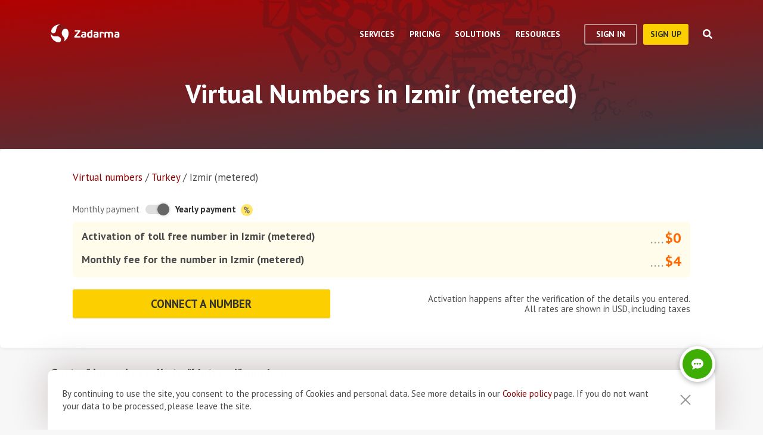

--- FILE ---
content_type: text/html; charset=utf-8
request_url: https://zadarma.com/en/tariffs/numbers/turkey/izmir-metered/
body_size: 15195
content:
<!DOCTYPE html>
<html lang="en" class="no-js">
<head>
    <meta charset="utf-8">
    <meta http-equiv="X-UA-Compatible" content="IE=edge">
    <meta name='viewport' content='width=device-width, initial-scale=1.0, maximum-scale=5.0'>
    <title>Phone numbers in Izmir, Turkey</title>
    <meta name="description" content="Connect virtual phone numbers in Izmir, Turkey. Make and receive calls at attractive rates.">
    
    <link rel="canonical" href="https://zadarma.com/en/tariffs/numbers/turkey/izmir-metered/"/>

    <meta property="og:site_name" content="Zadarma.com"/>
<meta property="og:url" content="https://zadarma.com/en/tariffs/numbers/turkey/izmir-metered/" />
<meta property="og:title" content="Phone numbers in Izmir, Turkey" />
    <meta property="og:image" content="https://zadarma.com/images/content/news/zadarma_300_200.png?v2" />
<meta property="og:description" content="Connect virtual phone numbers in Izmir, Turkey. Make and receive calls at attractive rates."/>


    
<link rel="shortcut icon" href="/v2/img/favicon/favicon.ico">
<link rel="icon" type="image/svg+xml" href="/v2/img/favicon/favicon.svg">
<link rel="icon" type="image/png" href="/v2/img/favicon/favicon.png">
<link rel="apple-touch-icon" sizes="76x76" href="/v2/img/favicon/apple-touch-icon-76x76.png">
<link rel="apple-touch-icon" sizes="120x120" href="/v2/img/favicon/apple-touch-icon-120x120.png">
<link rel="apple-touch-icon" sizes="152x152" href="/v2/img/favicon/apple-touch-icon-152x152.png">
<link rel="apple-touch-icon" sizes="180x180" href="/v2/img/favicon/apple-touch-icon.png">
<link rel="icon" type="image/png" sizes="192x192" href="/v2/img/favicon/android-chrome-192x192.png">
<link rel="icon" type="image/png" sizes="194x194" href="/v2/img/favicon/favicon-194x194.png">
<link rel="icon" type="image/png" sizes="32x32" href="/v2/img/favicon/favicon-32x32.png">
<link rel="icon" type="image/png" sizes="16x16" href="/v2/img/favicon/favicon-16x16.png">
<meta name="msapplication-TileColor" content="#c50908">
<meta name="msapplication-TileImage" content="/v2/img/favicon/mstile-144x144.png">
<meta name="msapplication-config" content="/browserconfig.xml">
<meta name="theme-color" content="#ffffff">
<link rel="manifest" href="/manifest.json">

        <link rel="alternate" href="https://zadarma.com/en/tariffs/numbers/turkey/izmir-metered/" hreflang="en" />
    <link rel="alternate" href="https://zadarma.com/es/tariffs/numbers/turkey/izmir-metered/" hreflang="es" />
    <link rel="alternate" href="https://zadarma.com/de/tariffs/numbers/turkey/izmir-metered/" hreflang="de" />
    <link rel="alternate" href="https://zadarma.com/pl/tariffs/numbers/turkey/izmir-metered/" hreflang="pl" />
    <link rel="alternate" href="https://zadarma.com/ru/tariffs/numbers/turkey/izmir-metered/" hreflang="ru" />
    <link rel="alternate" href="https://zadarma.com/ua/tariffs/numbers/turkey/izmir-metered/" hreflang="uk" />
    <link rel="alternate" href="https://zadarma.com/fr/tarifs/numeros/turkey/izmir-metered/" hreflang="fr" />
    <link rel="alternate" href="https://zadarma.com/pt/tariffs/numbers/turkey/izmir-metered/" hreflang="pt" />

    <meta name="apple-mobile-web-app-title" content="Zadarma.com">
    <meta name="application-name" content="Zadarma.com">

    <meta name="msvalidate.01" content="C4597AF2090AADD499ABF70BECF27EF1">

    <link rel="preload" href="https://fonts.googleapis.com/css?family=PT+Sans:400,700&display=swap" as="style" onload="this.onload=null;this.rel='stylesheet'">
    <noscript><link rel="stylesheet" href="https://fonts.googleapis.com/css?family=PT+Sans:400,700&display=swap"></noscript>
    <link rel="stylesheet" href="https://stackpath.bootstrapcdn.com/font-awesome/4.7.0/css/font-awesome.min.css" integrity="sha384-wvfXpqpZZVQGK6TAh5PVlGOfQNHSoD2xbE+QkPxCAFlNEevoEH3Sl0sibVcOQVnN" crossorigin="anonymous">

    <link rel="stylesheet" href="/v2/css/site.combined.min.css?ver=8b2ca321269c440d19433250769706c7">

    <script>
        document.documentElement.classList.remove('no-js');
        var site_language = 'en';
        var waryDomains = [];
        var reCaptchaSiteKey = '6LfukT8kAAAAAPprrDQYthi1lcx21KGPhWlN7IYP';
        var personalAreaDomain = 'my.zadarma.com';
        var newSitePath = '/v2/';
        var isLocal = '';
        var lStatus = false;
        var rnStatus = false;
        var brand_id = 1;
    </script>

    <script type="application/ld+json">
{
  "@context": "https://schema.org",
  "@graph":
[
    {
            "@type": "BreadcrumbList",
            "itemListElement":
            [
                                {
                    "@type": "ListItem",
                    "position": 1,
                    "item":
                {
                "@id": "https://zadarma.com/en/tariffs/numbers/",
                "name": "Virtual numbers"
                }
                },                                {
                    "@type": "ListItem",
                    "position": 2,
                    "item":
                {
                "@id": "https://zadarma.com/en/tariffs/numbers/turkey/",
                "name": "Turkey"
                }
                },                                {
                    "@type": "ListItem",
                    "position": 3,
                    "item":
                {
                "@id": "https://zadarma.com/en/tariffs/numbers/turkey/izmir-metered/",
                "name": "23"
                }
                }                            ]
            }
]
}
</script>


    <script>
    let data = JSON.parse(localStorage.getItem('ref_history') || "[]");

    let curPage = location.protocol + '//' + location.host + location.pathname;
    let regexp = RegExp('^http.*/../$');

    if(!regexp.test(curPage)) {
        data.push({
            time: new Date(),
            page: curPage
        });
    }

    localStorage.setItem('ref_history', JSON.stringify(data));
</script>

        <script id="gtag_placeholder">
      /* Google Tag Manager */
        (function () {
          let getCookieFromDocument = (cname) => {
            const name = cname + "=";
            const ca = document.cookie.split(';');
            for (let i = 0; i < ca.length; i++) {
              let c = ca[i];
              while (c.charAt(0) == ' ') c = c.substring(1);
              if (c.indexOf(name) == 0) return c.substring(name.length, c.length);
            }
            return false;
          };
          let europe_iso = ["VA","SM","SL","SK","SJ","SI","SE","RS","RO","PT","PL","NO","NL","MT","MK","ME","MD","MC","LV","LU","LT","LI","IT","IS","IM","IE","HU","HR","GR","GI","GB","FR","FO","FI","ES","EL","EE","DK","DE","CZ","CY","CH","BG","BE","BA","AX","AT","AL","AD"];
          let originCountryIso = decodeURIComponent(getCookieFromDocument('country')).toUpperCase();
          let cookieConfirm = getCookieFromDocument('cookieConfirn');
          let showGtag = () => {
            let cookieNoticeType = europe_iso.includes(originCountryIso) ? 'eu' : 'non_eu'
            return 'non_eu' === cookieNoticeType || 'Agree' === cookieConfirm
          }

          const element = document.createElement('script');
          element.innerHTML = `(function(w,d,s,l,i){w[l]=w[l]||[];w[l].push({'gtm.start':
                    new Date().getTime(),event:'gtm.js'});var f=d.getElementsByTagName(s)[0],
                j=d.createElement(s),dl=l!='dataLayer'?'&l='+l:'';j.async=true;j.src=
                'https://www.googletagmanager.com/gtm.js?id='+i+dl;f.parentNode.insertBefore(j,f);
            })(window,document,'script','dataLayer','GTM-N9T9X3');`
            
          if (showGtag()) {
            document.head.appendChild(element);
          }
        })();
      /* End Google Tag Manager */
    </script>
    

</head>

<body >

      <!-- Google Tag Manager (noscript) -->
    <!-- <noscript><iframe src="https://www.googletagmanager.com/ns.html?id=GTM-N9T9X3"
                      height="0" width="0" style="display:none;visibility:hidden"></iframe></noscript> -->
    <!-- End Google Tag Manager (noscript) -->


<script>
    var userInterfaceLang = 'en';
</script>
<header class="main-header ">
    <div class="container">
        <div class="row header-top-line">
            <div class="col header-logo">
                <a href="/en/">
                    <img class="main-logo" src="/v2/img/logo.svg" width="116" height="30" alt="zadarma logo">
                </a>
            </div>
            <div class="col-lg-10 header-menu-container">
                <div class="header-menu dropdown-main-header">
    <ul class="header-menu__list">
                    <li class="header-menu__list__item" data-sub="services" >
                <span class="header-menu__list__item__name">Services</span>
            </li>
                    <li class="header-menu__list__item" data-sub="rates" data-visability="checkBannedCountries">
                <span class="header-menu__list__item__name">Pricing</span>
            </li>
                    <li class="header-menu__list__item" data-sub="solutions" >
                <span class="header-menu__list__item__name">Solutions</span>
            </li>
                    <li class="header-menu__list__item" data-sub="support" >
                <span class="header-menu__list__item__name">Resources</span>
            </li>
            </ul>
    <div class="dropdown-holder">
        <div class="dropdown__arrow"></div>
        <div class="dropdown__bg"></div>
        <div class="dropdown__wrap">

                    <div id="services" class="dropdown-menu" data-sub="services">
                <div class="dropdown-menu__content">
                                            <div class="header-submenu__column">
                                                            <div class="column-header" >
                                                                        <a href="/en/services/calls/"  class="submenu__header">
                                        <img src="/v2/img/header-drops/_collection.svg#phone-ico" alt="Calls">Calls
                                    </a>
                                                                    </div>

                                
                                <ul class="submenu__list" >
                                                                                <li class="submenu__list__item">
                                                <a href="/en/services/calls/from-computer/"
                                                   class=""> Calling apps </a>
                                            </li>
                                                                                        <li class="submenu__list__item">
                                                <a href="/en/services/calls/sip-trunk/"
                                                   class=""> SIP-trunk</a>
                                            </li>
                                                                                        <li class="submenu__list__item">
                                                <a href="/en/services/hlr/"
                                                   class=""> Database actualization (HLR lookup) </a>
                                            </li>
                                                                            </ul>
                                                            <div class="column-header" >
                                                                        <a href="/en/services/numbers/"  class="submenu__header">
                                        <img src="/v2/img/header-drops/_collection.svg#eight-ico" alt="Phone numbers">Phone numbers
                                    </a>
                                                                    </div>

                                
                                <ul class="submenu__list" >
                                                                                <li class="submenu__list__item">
                                                <a href="/en/services/numbers/forwarding/"
                                                   class=""> Incoming calls forwarding</a>
                                            </li>
                                                                                        <li class="submenu__list__item">
                                                <a href="/en/services/numbers/mnp/"
                                                   class=""> Porting phone numbers</a>
                                            </li>
                                                                            </ul>
                                                            <div class="column-header" >
                                                                        <a href="/en/services/sms/"  class="submenu__header">
                                        <img src="/v2/img/header-drops/_collection.svg#sms-ico" alt="SMS">SMS
                                    </a>
                                                                    </div>

                                
                                <ul class="submenu__list" >
                                                                    </ul>
                                                    </div>
                                            <div class="header-submenu__column">
                                                            <div class="column-header" >
                                                                        <a href="/en/services/pbx/"  class="submenu__header">
                                        <img src="/v2/img/header-drops/_collection.svg#virtual-ats-ico" alt="Business Phone System">Business Phone System
                                    </a>
                                                                    </div>

                                                                    <div class="submenu__description">A free solution that allows you to create a virtual office in 5 minutes</div>
                                
                                <ul class="submenu__list" >
                                                                    </ul>
                                                            <div class="column-header" >
                                                                        <a href="/en/services/crm/"  class="submenu__header">
                                        <img src="/v2/img/header-drops/_collection.svg#crm-icon" alt="CRM">CRM
                                    </a>
                                                                    </div>

                                                                    <div class="submenu__description">Teamsale CRM is a multifunctional customer relationship management system </div>
                                
                                <ul class="submenu__list" >
                                                                    </ul>
                                                            <div class="column-header" >
                                                                        <a href="/en/services/calltracking/"  class="submenu__header">
                                        <img src="/v2/img/header-drops/_collection.svg?v=0.2#calltracking" alt="Call Tracking">Call Tracking
                                    </a>
                                                                    </div>

                                
                                <ul class="submenu__list" >
                                                                    </ul>
                                                            <div class="column-header" >
                                                                        <a href="/en/services/esim/"  class="submenu__header">
                                        <img src="/v2/img/header-drops/_collection.svg?v=1#esim" alt="eSIM for Internet">eSIM for Internet
                                    </a>
                                                                    </div>

                                
                                <ul class="submenu__list" >
                                                                    </ul>
                                                    </div>
                                            <div class="header-submenu__column">
                                                            <div class="column-header" >
                                                                        <a href="/en/services/ai-voice-agent/"  class="submenu__header">
                                        <img src="/v2/img/header-drops/_collection.svg?v=0.21#ai_agent" alt="AI agent">AI agent
                                    </a>
                                                                    </div>

                                                                    <div class="submenu__description">The AI virtual operator is available 24/7</div>
                                
                                <ul class="submenu__list" >
                                                                    </ul>
                                                            <div class="column-header" >
                                                                        <a href="/en/services/speech-analytics/"  class="submenu__header">
                                        <img src="/v2/img/header-drops/_collection.svg?v=0.2#speech_analytics" alt="AI Speech Analytics">AI Speech Analytics
                                    </a>
                                                                    </div>

                                
                                <ul class="submenu__list" >
                                                                    </ul>
                                                            <div class="column-header" >
                                                                        <a href="/en/services/callback/"  class="submenu__header">
                                        <img src="/v2/img/header-drops/_collection.svg#widget-ico" alt="Callback button">Callback button
                                    </a>
                                                                    </div>

                                
                                <ul class="submenu__list" >
                                                                    </ul>
                                                            <div class="column-header" >
                                                                        <a href="/en/services/video-conferencing/"  class="submenu__header">
                                        <img src="/v2/img/header-drops/_collection.svg#videoconf-ico" alt="Video conferencing">Video conferencing
                                    </a>
                                                                    </div>

                                
                                <ul class="submenu__list" >
                                                                    </ul>
                                                            <div class="column-header" >
                                                                        <a href="/en/services/click-to-call/"  class="submenu__header">
                                        <img src="/v2/img/header-drops/_collection.svg?v=0.2#callme_widget" alt="Click to call button">Click to call button
                                    </a>
                                                                    </div>

                                
                                <ul class="submenu__list" >
                                                                    </ul>
                                                    </div>
                                    </div>
            </div>
                    <div id="rates" class="dropdown-menu" data-sub="rates">
                <div class="dropdown-menu__content">
                                            <div class="header-submenu__column">
                                                            <div class="column-header" >
                                                                        <a href="/en/tariffs/plans/"  class="submenu__header">
                                        <img src="/v2/img/header-drops/_collection.svg#virtual-ats-ico" alt="Price plans">Price plans
                                    </a>
                                                                    </div>

                                
                                <ul class="submenu__list" >
                                                                    </ul>
                                                            <div class="column-header" >
                                                                        <a href="/en/tariffs/numbers/"  class="submenu__header">
                                        <img src="/v2/img/header-drops/_collection.svg#eight-ico" alt="Phone numbers">Phone numbers
                                    </a>
                                                                    </div>

                                
                                <ul class="submenu__list" >
                                                                    </ul>
                                                            <div class="column-header" >
                                                                        <a href="/en/tariffs/calls/"  class="submenu__header">
                                        <img src="/v2/img/header-drops/_collection.svg#phone-ico" alt="Calls">Calls
                                    </a>
                                                                    </div>

                                
                                <ul class="submenu__list" >
                                                                    </ul>
                                                            <div class="column-header" >
                                                                        <a href="/en/tariffs/sms/"  class="submenu__header">
                                        <img src="/v2/img/header-drops/_collection.svg#sms-ico" alt="SMS">SMS
                                    </a>
                                                                    </div>

                                
                                <ul class="submenu__list" >
                                                                    </ul>
                                                    </div>
                                    </div>
            </div>
                    <div id="solutions" class="dropdown-menu" data-sub="solutions">
                <div class="dropdown-menu__content">
                                            <div class="header-submenu__column">
                                                            <div class="column-header" >
                                                                        <a href="/en/solutions/corporate/"  class="submenu__header">
                                        <img src="/v2/img/header-drops/_collection.svg#corporate-ico" alt="VoIP for Business">VoIP for Business
                                    </a>
                                                                    </div>

                                
                                <ul class="submenu__list" >
                                                                    </ul>
                                                            <div class="column-header" >
                                                                        <a href="/en/solutions/partners/"  class="submenu__header">
                                        <img src="/v2/img/header-drops/_collection.svg#partners-ico" alt="Become a partner">Become a partner
                                    </a>
                                                                    </div>

                                
                                <ul class="submenu__list" >
                                                                    </ul>
                                                            <div class="column-header" >
                                                                        <a href="/en/solutions/integrations/"  class="submenu__header">
                                        <img src="/v2/img/header-drops/_collection.svg#integrations-ico" alt="Integrations">Integrations
                                    </a>
                                                                    </div>

                                
                                <ul class="submenu__list" >
                                                                    </ul>
                                                    </div>
                                            <div class="header-submenu__column">
                                                            <div class="column-header" >
                                                                        <span class="submenu__header">
                                        <img src="/v2/img/header-drops/_collection.svg#persones-ico" alt="For whom">For whom
                                    </span>
                                                                    </div>

                                
                                <ul class="submenu__list" >
                                                                                <li class="submenu__list__item">
                                                <a href="/en/services/calls/"
                                                   class=""> Small business<br>
Call centers<br>
Enterprise</a>
                                            </li>
                                                                                        <li class="submenu__list__item">
                                                <a href="/en/solutions/remote-work/"
                                                   class=""> Remote work</a>
                                            </li>
                                                                            </ul>
                                                    </div>
                                    </div>
            </div>
                    <div id="support" class="dropdown-menu" data-sub="support">
                <div class="dropdown-menu__content">
                                            <div class="header-submenu__column">
                                                            <div class="column-header" >
                                                                        <a href="/en/support/instructions/"  class="submenu__header">
                                        <img src="/v2/img/header-drops/_collection.svg#manuals-ico" alt="Setup guides">Setup guides
                                    </a>
                                                                    </div>

                                
                                <ul class="submenu__list" >
                                                                    </ul>
                                                            <div class="column-header" >
                                                                        <a href="/en/support/faq/"  class="submenu__header">
                                        <img src="/v2/img/header-drops/_collection.svg#faq-ico" alt="FAQ">FAQ
                                    </a>
                                                                    </div>

                                
                                <ul class="submenu__list" >
                                                                    </ul>
                                                            <div class="column-header" >
                                                                        <a href="/en/support/api/"  class="submenu__header">
                                        <img src="/v2/img/header-drops/_collection.svg#integrations-ico" alt="API Documentation">API Documentation
                                    </a>
                                                                    </div>

                                
                                <ul class="submenu__list" >
                                                                    </ul>
                                                    </div>
                                            <div class="header-submenu__column">
                                                            <div class="column-header" data-visability="checkBannedCountries">
                                                                            <a rel="nofollow" class="submenu__header" onclick="window.toggleChat()">
                                            <img src="/v2/img/chat-ico.svg" alt="Online chat">Online chat
                                        </a>
                                                                    </div>

                                
                                <ul class="submenu__list" data-visability="checkBannedCountries">
                                                                    </ul>
                                                            <div class="column-header" data-visability="checkBannedCountries">
                                                                            <div class="is-user hidden">
                                            <a rel="nofollow" href="https://my.zadarma.com/lang/en/?p=/tickets/" class="submenu__header">
                                                <img src="/v2/img/header-drops/_collection.svg#support-ico" alt="Contact us">Contact us
                                            </a>
                                        </div>
                                        <div class="is-guest">
                                            <a rel="nofollow" href="https://my.zadarma.com/lang/en/?p=/tickets/create/" class="submenu__header">
                                                <img src="/v2/img/header-drops/_collection.svg#support-ico" alt="Contact us">Contact us
                                            </a>
                                        </div>
                                                                    </div>

                                
                                <ul class="submenu__list" data-visability="checkBannedCountries">
                                                                    </ul>
                                                            <div class="column-header" >
                                                                        <a href="/en/blog/"  class="submenu__header">
                                        <img src="/v2/img/header-drops/_collection.svg#blog-ico" alt="Blog">Blog
                                    </a>
                                                                    </div>

                                
                                <ul class="submenu__list" >
                                                                    </ul>
                                                    </div>
                                    </div>
            </div>
                </div>
    </div>
</div>

                <div class="header-buttons is-guest">
                    <button class="btn btn-empty auth-button" data-visability="checkBannedCountries">
                        Sign In
                    </button>
                    <form action="/en/registration/" method="post" data-visability="checkBannedCountries">
                        <button type="submit" class="btn btn-default">
                            sign up
                        </button>
                    </form>
                    <div class="header-login-form login-block">

    <form action="https://my.zadarma.com/auth/" method="post" class="main-site-login-form">
                <div class="material-container material-input">
            <div class="m-placeholder">
                <div class="m-placeholder__text">
                    Email address
                </div>
            </div>
            <input class="m-input" type="email" name="email" title="Email address" required>
        </div>

        <div class="material-container material-input">
            <div class="m-placeholder">
                <div class="m-placeholder__text">
                    Password
                </div>
            </div>
            <input class="m-input" type="password" name="password" title="Password" required>
        </div>

        <div class="material-container material-input">
            <div class="input-holder captcha-row" style="padding-bottom:0;display:none;" data-vendor="Recaptcha" data-block="login" data-lang="en"  data-status="disabled" data-size="compact">
                <label>form_captcha:</label>
                <div class="input-holder captcha-content" style="padding-bottom: 0;" data-counter="0"></div>
                <input type="hidden" class="captcha-cs" name="" value="">
            </div>
        </div>

        <div class="custom-form__check-link">
            <a href="https://my.zadarma.com/lostpass/" class="link link--red link-underline" rel="nofollow">
                Forgot password?
            </a>
        </div>

        <button class="btn btn-default btn-default-large btn-enter" type="submit" onclick="this.disabled=true;this.form.submit()">Enter</button>

    </form>

</div>

                </div>

                <div class="header-buttons is-user hidden">
                    <form action="https://my.zadarma.com/" method="post">
                        <button type="submit" class="btn btn-default" rel="nofollow">
                            Go to personal account
                        </button>
                    </form>
                    <button class="btn btn-empty btn-exit" data-type="btn-exit" type="button" onclick="ajaxLogout()">
                        Logout
                    </button>
                </div>

                <div class="header-search">
                    <div class="header-search__overlay"></div>
                    <div class="header-search__button"></div>
                    <div class="header-search__field-block">
                        <div class="header-search__field-wrapper">
                            <input type="text" id="zHeaderSearchField" placeholder="What are we looking for?" class="header-search__field">
                            <label for="zHeaderSearchField" class="invisible-elem">What are we looking for?</label>
                            <div class="header-search__close-icon"></div>
                        </div>
                        <div class="header-search__result-block d-none">
                            <div class="header-search__result-block-load-animation"></div>
                            <div class="header-search__query-results header-search__centered-block">
                                <div class="header-search__items-block">
                                </div>
                                <div class="header-search__all-results"><a href="">Show all results</a></div>
                            </div>
                        </div>
                    </div>
                </div>
            </div>

            <div class="col toggle-mobile-header-menu">
                <span></span>
                <span></span>
                <span></span>
            </div>

            <div class="mobile-header-menu">
                <ul class="container mobile-header-menu__list">
                            <li class="mobile-header-menu__list__item" data-position="0" >
            <div class="mobile-header-menu__list__item__name" href="services">Services</div>

            <div class="mobile-dropdown-content">
                                    <div class="header-submenu__column">
                                                        <div class="column-header">
                                    <a href="/en/services/calls/"  class="submenu__header">
                                        <img src="/v2/img/header-drops/_collection.svg#phone-ico" alt="Calls">Calls
                                    </a>
                                </div>
                            
                            <ul class="submenu__list" >
                                                                        <li class="submenu__list__item">
                                            <a href="/en/services/calls/from-computer/"
                                               class="">Calling apps </a>
                                        </li>
                                                                            <li class="submenu__list__item">
                                            <a href="/en/services/calls/sip-trunk/"
                                               class="">SIP-trunk</a>
                                        </li>
                                                                            <li class="submenu__list__item">
                                            <a href="/en/services/hlr/"
                                               class="">Database actualization (HLR lookup) </a>
                                        </li>
                                                                </ul>
                                                        <div class="column-header">
                                    <a href="/en/services/numbers/"  class="submenu__header">
                                        <img src="/v2/img/header-drops/_collection.svg#eight-ico" alt="Phone numbers">Phone numbers
                                    </a>
                                </div>
                            
                            <ul class="submenu__list" >
                                                                        <li class="submenu__list__item">
                                            <a href="/en/services/numbers/forwarding/"
                                               class="">Incoming calls forwarding</a>
                                        </li>
                                                                            <li class="submenu__list__item">
                                            <a href="/en/services/numbers/mnp/"
                                               class="">Porting phone numbers</a>
                                        </li>
                                                                </ul>
                                                        <div class="column-header">
                                    <a href="/en/services/sms/"  class="submenu__header">
                                        <img src="/v2/img/header-drops/_collection.svg#sms-ico" alt="SMS">SMS
                                    </a>
                                </div>
                            
                            <ul class="submenu__list" >
                                                            </ul>
                                            </div>
                                    <div class="header-submenu__column">
                                                        <div class="column-header">
                                    <a href="/en/services/pbx/"  class="submenu__header">
                                        <img src="/v2/img/header-drops/_collection.svg#virtual-ats-ico" alt="Business Phone System">Business Phone System
                                    </a>
                                </div>
                                                            <div class="submenu__description">A free solution that allows you to create a virtual office in 5 minutes</div>
                            
                            <ul class="submenu__list" >
                                                            </ul>
                                                        <div class="column-header">
                                    <a href="/en/services/crm/"  class="submenu__header">
                                        <img src="/v2/img/header-drops/_collection.svg#crm-icon" alt="CRM">CRM
                                    </a>
                                </div>
                                                            <div class="submenu__description">Teamsale CRM is a multifunctional customer relationship management system </div>
                            
                            <ul class="submenu__list" >
                                                            </ul>
                                                        <div class="column-header">
                                    <a href="/en/services/calltracking/"  class="submenu__header">
                                        <img src="/v2/img/header-drops/_collection.svg?v=0.2#calltracking" alt="Call Tracking">Call Tracking
                                    </a>
                                </div>
                            
                            <ul class="submenu__list" >
                                                            </ul>
                                                        <div class="column-header">
                                    <a href="/en/services/esim/"  class="submenu__header">
                                        <img src="/v2/img/header-drops/_collection.svg?v=1#esim" alt="eSIM for Internet">eSIM for Internet
                                    </a>
                                </div>
                            
                            <ul class="submenu__list" >
                                                            </ul>
                                            </div>
                                    <div class="header-submenu__column">
                                                        <div class="column-header">
                                    <a href="/en/services/ai-voice-agent/"  class="submenu__header">
                                        <img src="/v2/img/header-drops/_collection.svg?v=0.21#ai_agent" alt="AI agent">AI agent
                                    </a>
                                </div>
                                                            <div class="submenu__description">The AI virtual operator is available 24/7</div>
                            
                            <ul class="submenu__list" >
                                                            </ul>
                                                        <div class="column-header">
                                    <a href="/en/services/speech-analytics/"  class="submenu__header">
                                        <img src="/v2/img/header-drops/_collection.svg?v=0.2#speech_analytics" alt="AI Speech Analytics">AI Speech Analytics
                                    </a>
                                </div>
                            
                            <ul class="submenu__list" >
                                                            </ul>
                                                        <div class="column-header">
                                    <a href="/en/services/callback/"  class="submenu__header">
                                        <img src="/v2/img/header-drops/_collection.svg#widget-ico" alt="Callback button">Callback button
                                    </a>
                                </div>
                            
                            <ul class="submenu__list" >
                                                            </ul>
                                                        <div class="column-header">
                                    <a href="/en/services/video-conferencing/"  class="submenu__header">
                                        <img src="/v2/img/header-drops/_collection.svg#videoconf-ico" alt="Video conferencing">Video conferencing
                                    </a>
                                </div>
                            
                            <ul class="submenu__list" >
                                                            </ul>
                                                        <div class="column-header">
                                    <a href="/en/services/click-to-call/"  class="submenu__header">
                                        <img src="/v2/img/header-drops/_collection.svg?v=0.2#callme_widget" alt="Click to call button">Click to call button
                                    </a>
                                </div>
                            
                            <ul class="submenu__list" >
                                                            </ul>
                                            </div>
                            </div>
        </li>
            <li class="mobile-header-menu__list__item" data-position="1" data-visability="checkBannedCountries">
            <div class="mobile-header-menu__list__item__name" href="tariffs">Pricing</div>

            <div class="mobile-dropdown-content">
                                    <div class="header-submenu__column">
                                                        <div class="column-header">
                                    <a href="/en/tariffs/plans/"  class="submenu__header">
                                        <img src="/v2/img/header-drops/_collection.svg#virtual-ats-ico" alt="Price plans">Price plans
                                    </a>
                                </div>
                            
                            <ul class="submenu__list" >
                                                            </ul>
                                                        <div class="column-header">
                                    <a href="/en/tariffs/numbers/"  class="submenu__header">
                                        <img src="/v2/img/header-drops/_collection.svg#eight-ico" alt="Phone numbers">Phone numbers
                                    </a>
                                </div>
                            
                            <ul class="submenu__list" >
                                                            </ul>
                                                        <div class="column-header">
                                    <a href="/en/tariffs/calls/"  class="submenu__header">
                                        <img src="/v2/img/header-drops/_collection.svg#phone-ico" alt="Calls">Calls
                                    </a>
                                </div>
                            
                            <ul class="submenu__list" >
                                                            </ul>
                                                        <div class="column-header">
                                    <a href="/en/tariffs/sms/"  class="submenu__header">
                                        <img src="/v2/img/header-drops/_collection.svg#sms-ico" alt="SMS">SMS
                                    </a>
                                </div>
                            
                            <ul class="submenu__list" >
                                                            </ul>
                                            </div>
                            </div>
        </li>
            <li class="mobile-header-menu__list__item" data-position="2" >
            <div class="mobile-header-menu__list__item__name" href="solutions">Solutions</div>

            <div class="mobile-dropdown-content">
                                    <div class="header-submenu__column">
                                                        <div class="column-header">
                                    <a href="/en/solutions/corporate/"  class="submenu__header">
                                        <img src="/v2/img/header-drops/_collection.svg#corporate-ico" alt="VoIP for Business">VoIP for Business
                                    </a>
                                </div>
                            
                            <ul class="submenu__list" >
                                                            </ul>
                                                        <div class="column-header">
                                    <a href="/en/solutions/partners/"  class="submenu__header">
                                        <img src="/v2/img/header-drops/_collection.svg#partners-ico" alt="Become a partner">Become a partner
                                    </a>
                                </div>
                            
                            <ul class="submenu__list" >
                                                            </ul>
                                                        <div class="column-header">
                                    <a href="/en/solutions/integrations/"  class="submenu__header">
                                        <img src="/v2/img/header-drops/_collection.svg#integrations-ico" alt="Integrations">Integrations
                                    </a>
                                </div>
                            
                            <ul class="submenu__list" >
                                                            </ul>
                                            </div>
                                    <div class="header-submenu__column">
                                                        <div class="column-header">
                                    <span class="submenu__header">
                                        <img src="/v2/img/header-drops/_collection.svg#persones-ico" alt="For whom">For whom
                                    </span>
                                </div>
                            
                            <ul class="submenu__list" >
                                                                        <li class="submenu__list__item">
                                            <a href="/en/services/calls/"
                                               class="">Small business<br>
Call centers<br>
Enterprise</a>
                                        </li>
                                                                            <li class="submenu__list__item">
                                            <a href="/en/solutions/remote-work/"
                                               class="">Remote work</a>
                                        </li>
                                                                </ul>
                                            </div>
                            </div>
        </li>
            <li class="mobile-header-menu__list__item" data-position="3" >
            <div class="mobile-header-menu__list__item__name" href="support">Resources</div>

            <div class="mobile-dropdown-content">
                                    <div class="header-submenu__column">
                                                        <div class="column-header">
                                    <a href="/en/support/instructions/"  class="submenu__header">
                                        <img src="/v2/img/header-drops/_collection.svg#manuals-ico" alt="Setup guides">Setup guides
                                    </a>
                                </div>
                            
                            <ul class="submenu__list" >
                                                            </ul>
                                                        <div class="column-header">
                                    <a href="/en/support/faq/"  class="submenu__header">
                                        <img src="/v2/img/header-drops/_collection.svg#faq-ico" alt="FAQ">FAQ
                                    </a>
                                </div>
                            
                            <ul class="submenu__list" >
                                                            </ul>
                                                        <div class="column-header">
                                    <a href="/en/support/api/"  class="submenu__header">
                                        <img src="/v2/img/header-drops/_collection.svg#integrations-ico" alt="API Documentation">API Documentation
                                    </a>
                                </div>
                            
                            <ul class="submenu__list" >
                                                            </ul>
                                            </div>
                                    <div class="header-submenu__column">
                                                       <div class="column-header" data-visability="checkBannedCountries">
                                   <a rel="nofollow" class="submenu__header" onclick="window.toggleChat()">
                                       <object data="/v2/img/chat-ico.svg" type="image/svg+xml">Online chat</object>Online chat
                                   </a>
                                </div>
                            
                            <ul class="submenu__list" data-visability="checkBannedCountries">
                                                            </ul>
                                                      <div class="column-header" data-visability="checkBannedCountries">
                                <div class="is-user hidden">
                                    <a rel="nofollow" href="https://my.zadarma.com/lang/en/?p=/tickets/" class="submenu__header">
                                        <img src="/v2/img/header-drops/_collection.svg#support-ico" alt="Contact us">&nbsp;Contact us
                                    </a>
                                </div>
                                <div class="is-guest">
                                    <a rel="nofollow" href="https://my.zadarma.com/lang/en/?p=/tickets/create/" class="submenu__header ">
                                        <img src="/v2/img/header-drops/_collection.svg#support-ico" alt="Contact us">&nbsp;Contact us
                                    </a>
                                </div>
                              </div>
                            
                            <ul class="submenu__list" data-visability="checkBannedCountries">
                                                            </ul>
                                                        <div class="column-header">
                                    <a href="/en/blog/"  class="submenu__header">
                                        <img src="/v2/img/header-drops/_collection.svg#blog-ico" alt="Blog">Blog
                                    </a>
                                </div>
                            
                            <ul class="submenu__list" >
                                                            </ul>
                                            </div>
                            </div>
        </li>
    
                    <li class="mobile-header-menu__list__item is-guest" data-position="4" data-visability="checkBannedCountries">
                        <div class="mobile-header-menu__list__item__name"
                             href="https://my.zadarma.com/auth/?language=en"
                             rel="nofollow">
                            Sign In
                        </div>
                        <div class="mobile-dropdown-content">

    <div class="header-submenu__column">

        <form action="https://my.zadarma.com/auth/" method="post" class="main-site-login-form">
                        <div class="material-container material-input">
                <div class="m-placeholder">
                    <div class="m-placeholder__text">
                        Email address
                    </div>
                </div>
                <input class="m-input" type="email" name="email" title="Email address" required>
            </div>

            <div class="material-container material-input">
                <div class="m-placeholder">
                    <div class="m-placeholder__text">
                        Password
                    </div>
                </div>
                <input class="m-input" type="password" name="password" title="Password" required>
            </div>

            <div class="custom-form__check-link">
                <a href="https://my.zadarma.com/lostpass/" class="link link--red link-underline" rel="nofollow">
                    Forgot password?
                </a>
            </div>

            <div class="material-container material-input">
                <div class="input-holder captcha-row" style="padding-bottom:0;display:none;" data-vendor="Recaptcha" data-block="login" data-lang="en"  data-status="disabled" data-size="compact">
                    <label>form_captcha:</label>
                    <div class="input-holder captcha-content" data-counter="1" style="padding-bottom: 0;"></div>
                    <input type="hidden" class="captcha-cs" name="" value="">
                </div>
            </div>

            <button class="btn btn-default btn-default-large" type="submit" onclick="this.disabled=true;this.form.submit()">Enter</button>

        </form>

    </div>

</div>

                    </li>
                    <li class="mobile-header-menu__list__item is-guest" data-position="5" data-visability="checkBannedCountries">
                        <a class="mobile-header-menu__list__item__name"
                           href="/en/registration/">sign up</a>
                    </li>
                    <li class="mobile-header-menu__list__item is-user hidden" data-position="4">
                        <a href="https://my.zadarma.com/"
                           class="mobile-header-menu__list__item__name" rel="nofollow">Go to personal account</a>
                    </li>
                    <li class="mobile-header-menu__list__item is-user hidden" data-position="5">
                        <a href="#" class="mobile-header-menu__list__item__name" data-type="btn-exit"
                           onclick="ajaxLogout()" rel="nofollow">Logout</a>
                    </li>
                </ul>
            </div>
        </div>

        
    </div>

            <section class="added-small-header tariffs-page__top">
            <div class="container">
                
                <div class="row">
                    <div class="col-lg-8 col-md-12">
                        <h1 class="h1">Virtual Numbers in Izmir (metered)</h1>
                    </div>
                </div>            </div>
        </section>
    
    
</header>
<main >
    <script>
    var numOpts = {
        is_active: true,
        autorenew_type: 'year',
        group_number_icon_alt: '<div class="popup #GROUP_NAME#"><div class="popup__content"><div class="bold">"#TITLE_NAME#"</div><div class="price-block"><span class="bold">Connection:</span> #CONNECT_FEE#</div><div><span class="bold">Monthly Payment:</span> #MONTHLY_FEE#</div></div></div>',
        group_number_selection: 'Chosen number #GROUP##NUMBER#<br /> Connection fee: #CONNECT_FEE# Monthly fee: #MONTHLY_FEE#',
        show_number_alert: false,
        current_group: 'all',
        first_group: '',
        number_id: 17240,
        directions: {"17240":{"id":17240,"is_tollfree":true,"is_prepaid":false,"receive_sms":false,"fee":{"month":{"connect":"$0","connect_n":0,"monthly":"$6","monthly_n":6,"prepaid_amount":"","prepaid_amount_n":0,"connect_multcurrencies":"{'USD':'$0','EUR':'&euro;0','GBP':'&pound;0','PLN':'0 z\u0142','UAH':'0 uah','KZT':'0 \u20b8'}","monthly_multcurrencies":"{'USD':'$6','EUR':'&euro;6','GBP':'&pound;6','PLN':'27 z\u0142','UAH':'240 uah','KZT':'2700 \u20b8'}","prepaid_amount_multcurrencies":""},"year":{"connect":"$0","connect_n":0,"monthly":"$4","monthly_n":4,"prepaid_amount":"","prepaid_amount_n":0,"connect_multcurrencies":"{'USD':'$0','EUR':'&euro;0','GBP':'&pound;0','PLN':'0 z\u0142','UAH':'0 uah','KZT':'0 \u20b8'}","monthly_multcurrencies":"{'USD':'$4','EUR':'&euro;4','GBP':'&pound;4','PLN':'18 z\u0142','UAH':'160 uah','KZT':'1800 \u20b8'}","prepaid_amount_multcurrencies":""}}}},
        groups: {"all":{"ids":[17240]}},
    };
</script>
<section class="search-number search-number--full">
    <div class="container-fluid">
        <div class="row justify-content-lg-center search-number__container">
            <div class="col-lg-10 col-md-12">
                <div class="body-text body-text--regular"> <a href="/en/tariffs/numbers/">Virtual numbers</a> <span>/</span>&nbsp;<a href="/en/tariffs/numbers/turkey/">Turkey</a> <span>/</span>&nbsp;Izmir (metered)</div>                                <div class="table-toggle" data-table-name="numbers">
                    <div class="toggle-controls toggle-controls-monochrome">
                        <div class="custom-toggle">
                            <input type="checkbox" id="payment-period-toggle-direction" class="custom-toggle-input" data-target-on="year" data-target-off="month" checked="checked">
                            <label for="payment-period-toggle-direction" class="custom-toggle-label"></label>
                            <label class="toggle-label toggle-label--off" for="payment-period-toggle">Monthly payment</label>
                            <label class="toggle-label toggle-label--on" for="payment-period-toggle">Yearly payment <div class="mark"></div></label>
                        </div>
                    </div>
                </div>
                                <div class="content-btn-block hidden">
                                            <div class="search-number__update">
                            <h2 class="h2 h2--black">Select a phone number</h2>
                            <a href="#"
                               class="link link-underline-d link--red"
                               onClick="searchNumbers.search();return false;" >Refresh the list of numbers</a>
                        </div>
                    
                                    </div>

                                    <div class="content-btn-block hidden search-number-block">

                        <div class="btn-input">

                            <div class="autocomplete">

                                <div class="material-container material-input">
                                    <div class="m-placeholder">
                                        <div class="m-placeholder__text">
                                            enter the desired phone number
                                        </div>
                                    </div>
                                    <input class="m-input btn-input__input"
                                           type="text"
                                           name="number_mask"
                                           title="enter the desired phone number" />
                                </div>

                                <div class="reset-input fa fa-times-circle"></div>

                                <ul class="autocomplete-list"></ul>

                            </div>
                            <!-- /.autocomplete -->
                            <button onClick="searchNumbers.searchWithMask();" aria-label="Find number by mask" type="button" class="btn btn-default btn-input__btn"><i class="fa fa-search"></i></button>

                        </div>
                        <div class="error-text" style="margin:28px 0; text-align: center;"></div>
                        <!-- /.btn-input -->
                    </div>


                    <form method="post" enctype="application/x-www-form-urlencoded" action="//my.zadarma.com/dirnum/" id="form_buy_num" class="test3">

                                                <div class="find-number-block find-number-block-all clearfix"></div>
                    
                        <input type="hidden" name="number_id_from_mainsite" value="17240" />

                        <div class="search-number__price">
                                                                                <div class="search-number__price__line">
                                    <div class="search-number__price__header">
                                        Activation of toll free number in Izmir (metered)
                                                                            </div>
                                    <div class="search-number__price__price connect">
                                        <div class="grey-dots">....</div>
                                        <div class="price">$0 </div>
                                    </div>
                                </div>
                                <div class="search-number__price__line">
                                    <div class="search-number__price__header">
                                        Monthly fee for the number in Izmir (metered)
                                                                            </div>
                                    <div class="search-number__price__price monthly">
                                        <div class="grey-dots">....</div>
                                        <div class="price">$4</div>
                                    </div>
                                </div>
                        
                        </div>
                        <!-- /.search-number__price -->
                    </form>

                
                    <div class="search-number__reserve">
                        <a href="#"
                           onclick="buyDirectNumber('en');"                           class="col-5 btn btn-default btn-default-large ">Connect a number</a>

                                                <div>
                            <p style="display: none;" class="discount-description"><strong></strong></p>                            <p>
                                <span>Activation happens after the verification of the details you entered.</span>                            </p>
                            <p>All rates are shown in <span data-id="check_currency">USD</span>, including taxes</p>
                            <p></p>
                            <p class="city hidden">Number is provided randomly, there is no possibility to choose number in Izmir (metered) at current moment.</p>
                        </div>
                                            </div>
                                                    </div>
        </div>
    </div>
</section>


<section class="default-section">
    <div class="container">
        <div class="row">
            <div class="col-md-12">
                <h3 class="h3 h3--black">Cost of incoming calls to "Metered" numbers</h3>
                <div class="body-text body-text--regular">Calls to the number are considered calls inside the country Turkey. The cost is covered by the owner of the number. The price of the incoming call per minute depends on the region: </div>
                <div class="prices-lines">
                    <div class="line"><div class="line__header">Turkey - Fixed</div><div class="line__price" data-changeable-currency="{'USD':'$0.012','EUR':'&euro;0.011','GBP':'&pound;0.01','PLN':'0.06 zł','UAH':'0.45 uah','KZT':'5 ₸'}">$0.012</div></div><div class="line"><div class="line__header">Turkey - Mobile</div><div class="line__price" data-changeable-currency="{'USD':'$0.012','EUR':'&euro;0.011','GBP':'&pound;0.01','PLN':'0.06 zł','UAH':'0.45 uah','KZT':'5 ₸'}">$0.012</div></div>
                </div>
                <!-- /.prices-lines -->

                <ul class="custom-list">
                    <li class="custom-list__item">All incoming calls to toll-free <span class="toll-free-number">Izmir (metered)</span> numbers are billed per-minute.</li>
                    <li class="custom-list__item">Toll-free <span class="toll-free-number">Izmir (metered)</span> numbers are for domestic calls only.</li>
                                        <li class="custom-list__item">Incoming calls to toll-free <span class="toll-free-number">Izmir (metered)</span> numbers are charged. Incoming calls to all other Zadarma phone numbers are free.</li>
                </ul>
            </div>
        </div>
    </div>
</section>

<section class="main-plus-container">

    <div class="container main-plus">

        <div class="row">

            <div class="col col-md-6 col-sm-12 col-flexible">
                <div class="main-plus__item">
                                            <div class="main-plus__item__title">Why do you need a virtual phone number in Izmir (metered)?</div>
<div class="body-text body-text--regular">A virtual phone number allows you to open a <span class="bold">virtual office in Izmir (metered) in 5 minutes</span>. Clients and partners will call their local landline phone number, while you can receive their calls from anywhere in the world.</div>
<div class="body-text body-text--regular">Make and receive calls using: Zadarma app for iOS/Android/macOS/Windows and other programs, call forwarding, <a href="/en/services/pbx/" class="link link--orange link-underline" target="_blank">PBX</a> or <a href="/en/services/crm/" class="link link--orange link-underline" target="_blank">Teamsale CRM</a> (for business).</div>
                                        </div>
                <!-- /.main-plus-item -->
            </div>
            <!-- /.col.col-md-6.col-sm-12 -->

            <div class="col col-md-6 col-sm-12 col-flexible">

                <div class="main-plus__item">
                    <div class="main-plus__item__title">Advantages of Zadarma virtual phone numbers in Izmir (metered):</div>
<ul class="custom-list">
    <li class="custom-list__item">free cloud PBX and call recording</li>
    <li class="custom-list__item">call forwarding to phone number or SIP server</li>
    
    
    <li class="custom-list__item"><span id="number-channels">2</span> incoming channels (multichannel number)</li>
    <li class="custom-list__item">trustworthy network operator with 2 million clients and 19 years of experience</li>
</ul>                </div>
                <!-- /.main-plus-item -->
            </div>
            <!-- /.col.col-md-6.col-sm-12 -->
        </div>
        <!-- /.row -->
    </div>
    <!-- /.container.main-plus -->
</section>

<section class="default-section">

    <div class="container">

        <div class="row">

            <div class="col-md-12">

                <!-- EXT FEATURES -->
                                    <div>
                        <div class="h3 h3--black">Details</div>
                        <div class="body-text body-text--regular">This number is not intended for outgoing calls to Turkey.</div>
                    </div>
                
                <div class="search-number__reserve">
                    <div>
                        <div class="h3 h3--black">How can I connect the phone number?</div>
                        <div class="body-text body-text--regular number hidden">
                            The phone number <span class="bold" id="connect-number"></span> has been selected, please complete your purchase.<br/>                            <b>Upload the following documents to connect a number:</b><br> - copy of company registration certificate or passport or ID copy (both sides)<br> - specify your current address (city, street, number and postal code). The address must be located in the region of the city where you ordered the phone number<br>                        </div>
                        <div class="body-text body-text--regular city hidden">
                            To complete your purchase press the "Connect the phone number" button.                            <b>Upload the following documents to connect a number:</b><br> - copy of company registration certificate or passport or ID copy (both sides)<br> - specify your current address (city, street, number and postal code). The address must be located in the region of the city where you ordered the phone number<br>                        </div>
                    </div>
                    <div>
                    <a href="#"
                       onclick="buyDirectNumber('en');"                       class="btn btn-default btn-default-large ">Connect a number</a>
                                           </div>
                </div>
                <!-- /.search-number__reserve -->

                <div class="hr-line"></div>

                <ul class="payment-list">
                    <li class="payment-list__item">
                        <img src="/v2/img/payment-logos/visa.svg" width="90" height="32"
                             alt="Visa"
                             class="payment-list__img" />
                    </li>
                    <li class="payment-list__item">
                        <img src="/v2/img/payment-logos/mastercard.svg" width="256" height="199"
                             alt="Mastercard"
                             class="payment-list__img" />
                    </li>
                    <li class="payment-list__item">
                        <img src="/v2/img/payment-logos/PayPal.svg" width="124" height="33"
                             alt="PayPal"
                             class="payment-list__img" />
                    </li>
                </ul>

            </div>
            <!-- /.col-md-12 -->

        </div>
        <!-- /.row -->
    </div>
    <!-- /.container -->
</section>
</main>

<div class="z-modal-new__overlay"></div>

<footer>
    <div class="container">
        <div class="row">
                            <div class="col footer-top-container" data-visability="checkBannedCountries">
  <div class="footer-phones" id="footer_phones" data-visability="checkContacts">
            <a href="tel:+442045770077" class="phone-numbers">+44 204 577 00 77</a>
            <a href="tel:+16469804741" class="phone-numbers">+1 646 980 4741</a>
      </div>
  <div class="footer-buttons" id="footer_buttons">
    <a rel="nofollow" href="https://my.zadarma.com/lang/en/?p=/tickets/" class="btn btn-white is-user hidden"><img src="/v2/img/mail-ico.svg" height="20" width="20" alt="Contact us"> Contact us</a>
    <a rel="nofollow" href="https://my.zadarma.com/lang/en/?p=/tickets/create/" class="btn btn-white is-guest"><img src="/v2/img/mail-ico.svg" height="20" width="20" alt="Contact us"> Contact us</a>
    <a class="btn btn-white chat-indicator" onclick="window.toggleChat()"><object data="/v2/img/chat-ico.svg" type="image/svg+xml">on-line chat</object>&nbsp;on-line chat</a>
  </div>
</div>
                    </div>
        <div class="row">
            <div class="col footer-center-container">
                <div class="footer-apps">
                    <div class="footer-apps__text">Zadarma apps</div>
<ul class="footer-apps__list">
  <li class="footer-apps__list__item">
    <a href="/en/services/calls/from-computer/"><img src="/v2/img/apps.svg" style="width:100%;" alt="Calls from PC"/></a>
  </li>
</ul>

                </div>
                                <div class="footer-selectors">
                    <form action="" id="language-switcher" method="post">
    <select autocomplete="off" id="languages" class="language-selector">
                    <option value="/en/tariffs/numbers/turkey/izmir-metered/"
                    data-iso="en"
                    data-flag="flag-gb"
                selected>English
            </option>
                    <option value="/es/tariffs/numbers/turkey/izmir-metered/"
                    data-iso="es"
                    data-flag="flag-es"
                >Español
            </option>
                    <option value="/de/tariffs/numbers/turkey/izmir-metered/"
                    data-iso="de"
                    data-flag="flag-de"
                >Deutsch
            </option>
                    <option value="/pl/tariffs/numbers/turkey/izmir-metered/"
                    data-iso="pl"
                    data-flag="flag-pl"
                >Polski
            </option>
                    <option value="/ru/tariffs/numbers/turkey/izmir-metered/"
                    data-iso="ru"
                    data-flag="flag-ru"
                >Русский
            </option>
                    <option value="/ua/tariffs/numbers/turkey/izmir-metered/"
                    data-iso="ua"
                    data-flag="flag-ua"
                >Українська
            </option>
                    <option value="/fr/tarifs/numeros/turkey/izmir-metered/"
                    data-iso="fr"
                    data-flag="flag-fr"
                >Français
            </option>
                    <option value="/pt/tariffs/numbers/turkey/izmir-metered/"
                    data-iso="pt"
                    data-flag="flag-pt"
                >Português
            </option>
            </select>
    <label for="languages" class="invisible-elem">Change language</label>
</form>

                    <form action="" method="post">

    <select autocomplete="off"
            id="currency-changer"
            class="currency-selector" >

            <option value="USD" data-currency="&#x24;"
            selected>
            US dollar        </option>
            <option value="EUR" data-currency="&#x20AC;"
            >
            euro        </option>
            <option value="UAH" data-currency="&#x20b4;"
            >
            hryvnia        </option>
            <option value="KZT" data-currency="&#x20b8;"
            >
            tenge        </option>
            <option value="GBP" data-currency="&#xa3;"
            >
            pound        </option>
            <option value="PLN" data-currency="&#122;&#322;"
            >
            złoty        </option>
    
    </select>
    <label for="currency-changer" class="invisible-elem">Change currency</label>
</form>

                </div>
            </div>
        </div>
                    <div class="row footer-bottom-container bottom-short">
                    <div class="col-lg-2 col-sm-6 footer-column">
                    <ul class="footer-column__list">
                                    <li class="footer-column__header__list__item">
                        <a  href="/en/info/about/">About us</a>
                    </li>
                            </ul>
            </div>
    <div class="col-lg-2 col-sm-6 footer-column">
                    <ul class="footer-column__list">
                                    <li class="footer-column__header__list__item">
                        <a  href="/en/info/feedback/">Zadarma Reviews</a>
                    </li>
                            </ul>
            </div>
    <div class="col-lg-2 col-sm-6 footer-column">
                    <ul class="footer-column__list">
                                    <li class="footer-column__header__list__item">
                        <a  href="/en/legal/terms-of-use/">Terms of Use</a>
                    </li>
                            </ul>
            </div>
    <div class="col-lg-2 col-sm-6 footer-column">
                    <ul class="footer-column__list">
                                    <li class="footer-column__header__list__item">
                        <a  href="/en/legal/privacy-policy/">Privacy Policy</a>
                    </li>
                            </ul>
            </div>

            </div>
            </div>
</footer>

<div class="cookie-tooltip cookie-tooltip__off" data-visability="checkCoockieNoticeVisibility">
    <div class="cookie-tooltip__wrap cross-button-only d-none" data-visability="checkCoockieNoticeContent" data-country="noneu">
        <div class="cookie-tooltip__text">
            By continuing to use the site, you consent to the processing of Cookies and personal data. See more details in our <a href="/en/legal/cookie-policy/">Cookie рolicy</a> page. If you do not want your data to be processed, please leave the site.
        </div>
        <div class="cookie-tooltip__cross">
            <a data-value="Agree"></a>
        </div>
    </div>

    <div class="cookie-tooltip__wrap d-none" data-visability="checkCoockieNoticeContent" data-country="eu">
        <div class="cookie-tooltip__text">
            This website needs certain Cookies. These Cookies are technically necessary for website work. We’d also like to set optional Cookies to improve our service. We won’t set optional Cookies unless you enable them. You can change your choice at any time on our <a href="/en/legal/cookie-policy/">Cookie Policy</a> page.
        </div>
        <div class="cookie-tooltip__buttons d-flex">
            <div class="cookie-tooltip__button cookie-tooltip__button-necessary d-flex">
                <a class="btn" data-value="OnlyNecessary">Only necessary cookies</a>
            </div>
            <div class="cookie-tooltip__button d-flex">
                <a class="btn btn-default" data-value="Agree">Accept all cookies</a>
            </div>
        </div>
    </div>
</div>
<script type="text/javascript">
  const OpenChat = {
    timeout: null,
    container: null,
    containerId: 'open-chat',
    collapsed: true,
    updateAt: 3000,
    init: function() {
      this.container = document.getElementById(this.containerId)
      this.bindEvents()
      const setItem = localStorage.setItem;
      localStorage.setItem = function(key, value) {
        const event = new Event('ls-update');
        event.value = value;
        event.key = key;
        document.dispatchEvent(event);
        setItem.apply(this, arguments);
      };
    },
    setHandler: function(e) {
      if (e.key === "z_chat_collapsed" || e.type === 'storage') {
        const prev = this.collapsed
        this.collapsed = e.value;
        if (e.type === 'storage') {
          this.collapsed = !!JSON.parse(localStorage.getItem('z_chat_collapsed'))
        }
        if (prev !== this.collapsed) {
          const updateAt = this.collapsed ? this.updateAt : 0
          setTimeout(() => {
            this.check()
          }, updateAt)
        }
      }
    },
    chatIsOpen: function(params) {
      const chatContainer = document.getElementsByClassName('_24d6')[0]
      if (chatContainer) {
        return chatContainer.clientWidth > 0
      }
      return false
    },
    bindEvents: function() {
      document.addEventListener("ls-update", this.setHandler.bind(this), false);
      window.addEventListener("storage", this.setHandler.bind(this), false);
    },
    check: function(params) {
      if (this.chatIsOpen() && this.isVisible) {
        this.toggleVisible(false)
      } else {
        this.toggleVisible(true)
      }
    },
    toggleVisible: function(show = true) {
      if (show) {
        this.container.classList.remove("z-widget-open-chat_hidden")
        return
      }
      this.container.classList.add("z-widget-open-chat_hidden")
    },
    isVisible: function() {
      return this.container.classList ? this.container.classList.contains('z-widget-open-chat_hidden') : false
    }

  }
  window.addEventListener('load', (event) => {
    OpenChat.init()
  });
</script>
<div 
  id="open-chat" 
  class="z-widget-open-chat z-widget-open-chat_fixed z-popper" 
  aria-describedby="tooltip" 
  data-strategy="fixed" 
  data-placement="left"
  data-visability="checkBannedCountries"
>
  <div class="z-widget-open-chat__btn z-popper__btn" onclick="window.toggleChat()"></div>
  <div class="z-popper__content" role="tooltip">Any questions? We are online</div>
</div>
<style>
  .z-widget-open-chat_hidden {
    visibility: hidden;
    opacity: 0;
  }

  .z-widget-open-chat_hidden.z-widget-open-chat_fixed.z-widget-open-chat_animate {
    right: -60px;
  }

  .z-widget-open-chat_animate {
    transition: right 0.3s cubic-bezier(0.39, 1.15, 0.59, 1.38);
  }

  .z-widget-open-chat_fixed {
    position: fixed;
    right: 80px;
    bottom: 80px;
    z-index: 200;
  }

  .z-widget-open-chat__btn {
    cursor: pointer;
    user-select: none;
    width: 60px;
    height: 60px;
    border-radius: 50%;
    background: #fff;
    position: relative;
    box-shadow: 0px 2px 8px rgba(0, 0, 0, 0.3);
  }

  .z-widget-open-chat__btn:before {
    content: "";
    position: absolute;
    top: 50%;
    left: 50%;
    transform: translate(-50%, -50%);
    width: 50px;
    height: 50px;
    background: #3fae04;
    border-radius: 50%;
  }

  .z-widget-open-chat__btn::after {
    content: "";
    position: absolute;
    top: 50%;
    left: 50%;
    transform: translate(-50%, -50%);
    width: 20px;
    height: 20px;
    background: url("data:image/svg+xml,%3Csvg width='20' height='18' viewBox='0 0 20 18' fill='none' xmlns='http://www.w3.org/2000/svg'%3E%3Cpath fill-rule='evenodd' clip-rule='evenodd' d='M0 8.25C0 3.69375 4.47692 0 10 0C15.5231 0 20 3.69375 20 8.25C20 12.8062 15.5231 16.5 10 16.5C8.76525 16.5 7.58824 16.3059 6.49639 15.9683C5.34112 16.7931 3.44868 17.8634 1.23648 17.9912C1.20934 17.997 1.18164 18 1.15385 18C0.941429 18 0.769231 17.8321 0.769231 17.625C0.769166 17.5212 0.813227 17.422 0.890925 17.3511C3.08539 15.455 2.34437 13.5956 2.3152 13.5249C0.87094 12.0946 0 10.2571 0 8.25ZM7 8.5C7 9.32843 6.32843 10 5.5 10C4.67157 10 4 9.32843 4 8.5C4 7.67157 4.67157 7 5.5 7C6.32843 7 7 7.67157 7 8.5ZM10 10C10.8284 10 11.5 9.32843 11.5 8.5C11.5 7.67157 10.8284 7 10 7C9.17157 7 8.5 7.67157 8.5 8.5C8.5 9.32843 9.17157 10 10 10ZM14.5 10C15.3284 10 16 9.32843 16 8.5C16 7.67157 15.3284 7 14.5 7C13.6716 7 13 7.67157 13 8.5C13 9.32843 13.6716 10 14.5 10Z' fill='white'/%3E%3C/svg%3E%0A") no-repeat center;
  }

  .z-widget-open-chat > .z-popper__content {
    min-width: 200px;
  }
  .z-widget-open-chat__btn:hover {
    box-shadow: 0px 7px 14px rgba(0, 0, 0, 0.3);
  }

  @media (max-width: 992px) {
    .z-widget-open-chat_fixed {
      right: 45px;
      bottom: 45px;
    }
  }

  @media (max-width: 576px) {
    .z-widget-open-chat_fixed {
      right: 30px;
      bottom: 30px;
    }
  }
</style>

<script>var number_groups;var current_group;</script>
<script src="https://code.jquery.com/jquery-3.3.1.min.js" integrity="sha256-FgpCb/KJQlLNfOu91ta32o/NMZxltwRo8QtmkMRdAu8=" crossorigin="anonymous" defer></script>
<script src="/js/modernizr.js" defer></script>
<script src="/js-assets/xregexp.min.js,unicode-base.min.js,unicode-categories.min.js,unicode-scripts.min.js,dropdown-menu.min.js?ver=c659307b9b4ea3f23332ff76e8aaebb51" defer></script>
<script src="/js-assets/jquery-ui.min.js,jquery.cookie.min.js,jquery.selectric.min.js,jquery.tablesorter.min.js,jquery.validate.min.js,chosen.jquery.min.js?ver=f00811be7de54932284e93ac5276045c1" defer></script>
<script src="/js-assets/gist.min.js,highlight.pack.min.js,owl.carousel.min.js,captcha.min.js,direct_nums_select.min.js,popper.min.js?ver=7fb63516d7f272ee61798c729b3d2e8f1" defer></script>
<script src="/js-assets/scripts.min.js?ver=3e80b0a5647cce20a626b557e3d119a51" defer></script>
<script defer>
  const initVisabilityControl = () => {
    const getCookie = (cname) => {
      const name = cname + "=";
      const ca = document.cookie.split(';');
      for (let i = 0; i < ca.length; i++) {
        let c = ca[i];
        while (c.charAt(0) == ' ') c = c.substring(1);
        if (c.indexOf(name) == 0) return c.substring(name.length, c.length);
      }
      return false;
    };

    const originCountryIso = decodeURIComponent(getCookie('country')).toUpperCase();
    const ip_site_restrictions = ["AF","AO","BF","BI","BJ","BY","CD","CF","CG","CI","CM","CU","DZ","EH","ER","ET","GA","GM","GN","GQ","GW","IQ","IR","JM","KM","LB","LR","LY","ML","MR","NE","NG","PK","RU","RW","SD","SO","SL","SN","SS","SY","TD","TG","TN","VN","ZM","ZW"];
    const europe_iso = ["VA","SM","SL","SK","SJ","SI","SE","RS","RO","PT","PL","NO","NL","MT","MK","ME","MD","MC","LV","LU","LT","LI","IT","IS","IM","IE","HU","HR","GR","GI","GB","FR","FO","FI","ES","EL","EE","DK","DE","CZ","CY","CH","BG","BE","BA","AX","AT","AL","AD"];
    const es_locales = ["ES","PH","AR","BO","CL","CO","CR","CU","DO","EC","GT","HN","MX","NI","PA","PY","PE","PR","SV","UY","VE"];
    const site_language = 'en';

    const controlMethods = {
      defaultHideElement: (el) => {
        el.style.display = "none"
      },
      checkBannedCountries: (el) => {
        if (ip_site_restrictions.includes(decodeURIComponent(getCookie('country')).toUpperCase())) {
          el.style.display = "none"
        }
      },
      checkPlansBottomBlock: (el) => {
        if (ip_site_restrictions.includes(decodeURIComponent(getCookie('country')).toUpperCase())) {
          el.style.display = "none"
          if (el.parentNode.children.length === 1) {
            el.parentNode.style.display = "none"
          }
        }
      },
      checkRegistrationPageBlock: (el) => {
        if (ip_site_restrictions.includes(decodeURIComponent(getCookie('country')).toUpperCase())) {
          el.innerHTML = `
            <div style="min-height: 300px;" class="container d-flex justify-content-center align-content-center">
              <div class="row align-content-center">
                <h3 class="h3 h3--black">Registration is temporary unavailable</h3>
              </div>
            </div>
          `
        }
      },
      checkContacts: (el) => {
        const isEuCountryByIso2 = europe_iso.includes(originCountryIso)
        const isLatamCountryByIso2 = es_locales.includes(originCountryIso)

        const supportNumbers = {"GB":["+44 204 577 00 77"],"UA":["+380 89 120 50 00"],"PL":["+48 22 602 00 33"],"US":["+1 888 206 20 11","+1 646 980 45 99"],"ES":["+34 900 433111","+34 91 0606 111"],"ES-global":["+34 91 0606 111"],"DE":["+49 30 520 15 200"],"BY":["+7 495 127 0 777","+7 800 1000 323"],"CA":["+1 437 886 14 22","+1 888 206 20 11","+1 646 980 45 99"],"MX":["+52 55 710 031 12"],"AT":["+43 800 666 077"],"CH":["+41 43 550 76 68"],"US-ny":["+1 646 980 4741"],"FR":["+33 1 80 27 20 06","+41 22 8868888"],"BG":["+359 56 940 510"],"PT":["+351 308 807 423"],"BR":["+55 61 3772 1877"],"GR":["+30 800 0001717 (free)"]};
        const supportNumbersByGroup = {"LATAM":["US-ny","MX","ES-global","GB"],"EU":["GB","ES-global","DE"]};
        const supportNumbersByLanguage = {"ru":["GB","UA"],"ua":["GB","UA","PL","US-ny"],"pl":["PL","GB","US-ny"],"es":["ES-global","GB","US-ny"],"de":["DE","GB","US-ny","CH"],"en":["GB","US-ny"],"fr":["FR","GB","ES-global"],"pt":["BR","PT","ES"]};

        if (['CA', 'US'].includes(originCountryIso)) {
          supportNumbersByLanguage['en'] = ['GB'];
        }
        if (['GR'].includes(originCountryIso)) {
          supportNumbersByLanguage['ru'] = ['GR'];
          supportNumbersByLanguage['ua'] = ['GR'];
          supportNumbersByLanguage['en'] = ['GR'];
          supportNumbersByLanguage['pl'] = ['GR'];
          supportNumbersByLanguage['es'] = ['GR'];
          supportNumbersByLanguage['fr'] = ['GR'];
          supportNumbersByLanguage['pt'] = ['GR'];
        }

        const addSupportNumber = (resultList, selectArr, sourceNumbersArr) => {
          selectArr.forEach(isoRow => {
            for (const number of sourceNumbersArr[isoRow]) {
              if (resultList.length >= 4 || resultList.includes(number)) {
                break
              }
              resultList.push(number)
            }
          })
          return resultList
        }
        const currentLanguage = Object.keys(supportNumbersByLanguage).includes(userInterfaceLang) ? userInterfaceLang : 'en'
        let phonesList = []

        if (Object.keys(supportNumbers).includes(originCountryIso)) { // By country
          phonesList = addSupportNumber(phonesList, [originCountryIso], supportNumbers)
        } else if (isEuCountryByIso2) { // By group [EU]
          phonesList = addSupportNumber(phonesList, supportNumbersByGroup['EU'], supportNumbers);
        } else if (isLatamCountryByIso2) { // By group [LATAM]
          phonesList = addSupportNumber(phonesList, supportNumbersByGroup['LATAM'], supportNumbers);
        }

        // By language
        phonesList = addSupportNumber(phonesList, supportNumbersByLanguage[currentLanguage], supportNumbers)
        el.innerHTML = '';
        phonesList.forEach(phone => {
          const a_link = document.createElement('a');
          a_link.href = `tel:${phone.replace(/\s/g, '')}`
          a_link.innerText = phone
          a_link.className = 'phone-numbers'
          el.appendChild(a_link);
        })
      },
      checkCoockieNoticeContent: (el) => {
        const isEuCountryByIso2 = europe_iso.includes(originCountryIso)
        const isEuElem = el.dataset.country === 'eu'

        if (isEuCountryByIso2) {
          el.classList.toggle('d-none', !isEuElem)
        } else {
          el.classList.toggle('d-none', isEuElem)
        }
      },
      checkCoockieCheckboxVisibility: (el) => {
        let cookieNoticeType = europe_iso.includes(originCountryIso) ? 'eu' : 'non_eu'
        if (cookieNoticeType !== 'eu') {
          el.style.display = "none"
        }
      },
      checkCoockieNoticeVisibility: (el) => {
        const COOKIE_NOTICE_COOKIE_NAME = 'cookieConfirn';
        const COOKIE_NOTICE_AVAILABLE_VALUES = ['Agree', 'OnlyNecessary']

        if (getCookie(COOKIE_NOTICE_COOKIE_NAME) && COOKIE_NOTICE_AVAILABLE_VALUES.includes(decodeURIComponent(getCookie(COOKIE_NOTICE_COOKIE_NAME)))) {
          el.classList.add('d-none')
        } else {
          el.classList.remove('cookie-tooltip__off')
        }
      },
      checkTariffSmsRuleVisibility: (el) => {
        const isEnIp = ['US', 'CA', 'GB'].includes(originCountryIso) || europe_iso.includes(originCountryIso)
        const isTrueCondition = el.dataset.condition === 'true';

        if (isTrueCondition) {
          el.classList.toggle('d-none', isEnIp)
        } else {
          el.classList.toggle('d-none', !isEnIp)
        }
      },
      checkMainPromoBlockVisibility: (el) => {
        const isValidRegForEn = ['CA', 'US'].includes(originCountryIso) && site_language === 'en'
        const isTrueCondition = el.dataset.condition === 'true';

        if (isTrueCondition) {
          el.classList.toggle('d-none', !isValidRegForEn)
        } else {
          el.classList.toggle('d-none', isValidRegForEn)
        }
      },
      checkGreekAgreementVisibility: (el) => {
        if (['DE', 'GR'].includes(originCountryIso)) {
          el.classList.remove('d-none')
        }
      }
    }

    const checkingElements = document.querySelectorAll('[data-visability]');
    checkingElements.forEach((item) => {
      if (Object.keys(controlMethods).includes(item.dataset.visability)) {
        controlMethods[item.dataset.visability].call(this, item)
      }
    })
  }

  initVisabilityControl()

  //# sourceURL=visibility.js
</script>
<script id="chat-widget-loader" src="https://ws.zadarma.com/zchat/static/loader.js" async></script>
</body>
</html>
